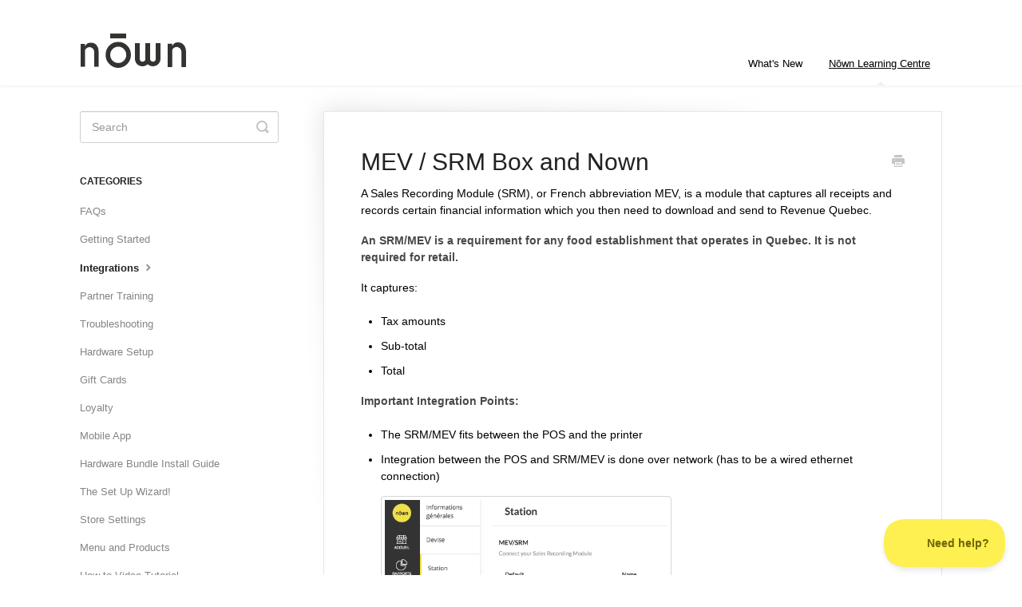

--- FILE ---
content_type: text/html; charset=utf-8
request_url: https://support.nownpos.com/article/438-mev-srm-box-and-nown
body_size: 4347
content:


<!DOCTYPE html>
<html>
    
<head>
    <meta charset="utf-8"/>
    <title>MEV / SRM Box and Nown - NownPOS Learning Centre</title>
    <meta name="viewport" content="width=device-width, maximum-scale=1"/>
    <meta name="apple-mobile-web-app-capable" content="yes"/>
    <meta name="format-detection" content="telephone=no">
    <meta name="description" content="A Sales Recording Module (SRM), or French abbreviation MEV, is a module that captures all receipts and records certain financial information which you then need"/>
    <meta name="author" content="Nown POS"/>
    <link rel="canonical" href="https://support.nownpos.com/article/438-mev-srm-box-and-nown"/>
    
        
   
            <meta name="twitter:card" content="summary"/>
            <meta name="twitter:title" content="MEV / SRM Box and Nown" />
            <meta name="twitter:description" content="A Sales Recording Module (SRM), or French abbreviation MEV, is a module that captures all receipts and records certain financial information which you then need"/>


    

    
        <link rel="stylesheet" href="//d3eto7onm69fcz.cloudfront.net/assets/stylesheets/launch-1769820606210.css">
    
    <style>
        body { background: #efe13b; }
        .navbar .navbar-inner { background: #efe13b; }
        .navbar .nav li a, 
        .navbar .icon-private-w  { color: #000000; }
        .navbar .brand, 
        .navbar .nav li a:hover, 
        .navbar .nav li a:focus, 
        .navbar .nav .active a, 
        .navbar .nav .active a:hover, 
        .navbar .nav .active a:focus  { color: #000000; }
        .navbar a:hover .icon-private-w, 
        .navbar a:focus .icon-private-w, 
        .navbar .active a .icon-private-w, 
        .navbar .active a:hover .icon-private-w, 
        .navbar .active a:focus .icon-private-w { color: #000000; }
        #serp-dd .result a:hover,
        #serp-dd .result > li.active,
        #fullArticle strong a,
        #fullArticle a strong,
        .collection a,
        .contentWrapper a,
        .most-pop-articles .popArticles a,
        .most-pop-articles .popArticles a:hover span,
        .category-list .category .article-count,
        .category-list .category:hover .article-count { color: #5499d0; }
        #fullArticle, 
        #fullArticle p, 
        #fullArticle ul, 
        #fullArticle ol, 
        #fullArticle li, 
        #fullArticle div, 
        #fullArticle blockquote, 
        #fullArticle dd, 
        #fullArticle table { color:#000000; }
    </style>
    
        <link rel="stylesheet" href="//s3.amazonaws.com/helpscout.net/docs/assets/5c47624c2c7d3a66e32d80ca/attachments/664e62f9dd0f8c60bb3fc1b8/nown-support.css">
    
    <link rel="apple-touch-icon-precomposed" href="//d33v4339jhl8k0.cloudfront.net/docs/assets/5c47624c2c7d3a66e32d80ca/images/5ca5148d0428633d2cf46dc5/icon.png">
    <link rel="shortcut icon" type="image/png" href="//d33v4339jhl8k0.cloudfront.net/docs/assets/5c47624c2c7d3a66e32d80ca/images/5d6feaf704286364ce591e05/Logo.icon2.png">
    <!--[if lt IE 9]>
    
        <script src="//d3eto7onm69fcz.cloudfront.net/assets/javascripts/html5shiv.min.js"></script>
    
    <![endif]-->
    
        <script type="application/ld+json">
        {"@context":"https://schema.org","@type":"WebSite","url":"https://support.nownpos.com","potentialAction":{"@type":"SearchAction","target":"https://support.nownpos.com/search?query={query}","query-input":"required name=query"}}
        </script>
    
        <script type="application/ld+json">
        {"@context":"https://schema.org","@type":"BreadcrumbList","itemListElement":[{"@type":"ListItem","position":1,"name":"NownPOS Learning Centre","item":"https://support.nownpos.com"},{"@type":"ListItem","position":2,"name":"Nōwn Learning Centre","item":"https://support.nownpos.com/collection/1-nown-learning-centre"},{"@type":"ListItem","position":3,"name":"MEV / SRM Box and Nown","item":"https://support.nownpos.com/article/438-mev-srm-box-and-nown"}]}
        </script>
    
    
        <script type="text/javascript">!function(e,t,n){function a(){var e=t.getElementsByTagName("script")[0],n=t.createElement("script");n.type="text/javascript",n.async=!0,n.src="https://beacon-v2.helpscout.net",e.parentNode.insertBefore(n,e)}if(e.Beacon=n=function(t,n,a){e.Beacon.readyQueue.push({method:t,options:n,data:a})},n.readyQueue=[],"complete"===t.readyState)return a();e.attachEvent?e.attachEvent("onload",a):e.addEventListener("load",a,!1)}(window,document,window.Beacon||function(){});</script>
<script type="text/javascript">window.Beacon('init', '74854aa7-fc93-4369-a88f-c291cad43da8')</script>
    
</head>
    
    <body>
        
<header id="mainNav" class="navbar">
    <div class="navbar-inner">
        <div class="container-fluid">
            <a class="brand" href="/">
            
                
                    <img src="//d33v4339jhl8k0.cloudfront.net/docs/assets/5c47624c2c7d3a66e32d80ca/images/6646832072987f726dc819d3/new-logo1.png" alt="NownPOS Learning Centre" width="148" height="65">
                

            
            </a>
            
                <button type="button" class="btn btn-navbar" data-toggle="collapse" data-target=".nav-collapse">
                    <span class="sr-only">Toggle Navigation</span>
                    <span class="icon-bar"></span>
                    <span class="icon-bar"></span>
                    <span class="icon-bar"></span>
                </button>
            
            <div class="nav-collapse collapse">
                <nav role="navigation"><!-- added for accessibility -->
                <ul class="nav">
                    
                    
                        
                            <li  id="whats-new"><a href="/collection/461-whats-new">What&#x27;s New  <b class="caret"></b></a></li>
                        
                            <li  class="active"  id="nown-learning-centre"><a href="/collection/1-nown-learning-centre">Nōwn Learning Centre  <b class="caret"></b></a></li>
                        
                    
                    
                </ul>
                </nav>
            </div><!--/.nav-collapse -->
        </div><!--/container-->
    </div><!--/navbar-inner-->
</header>
        <section id="contentArea" class="container-fluid">
            <div class="row-fluid">
                <section id="main-content" class="span9">
                    <div class="contentWrapper">
                        
    
    <article id="fullArticle">
        <h1 class="title">MEV / SRM Box and Nown</h1>
    
        <a href="javascript:window.print()" class="printArticle" title="Print this article" aria-label="Print this Article"><i class="icon-print"></i></a>
        <p>A Sales Recording Module (SRM), or French abbreviation MEV, is a module that&nbsp;captures all receipts and records certain financial information which you then need to download and send to Revenue Quebec.</p>
<p><strong>An SRM/MEV is a requirement for any food establishment that operates in Quebec. It is not required&nbsp;for retail.</strong></p>
<p>It captures:&nbsp;</p>
<ul>
 <li>Tax amounts</li>
 <li>Sub-total</li>
 <li>Total</li>
</ul>
<p><strong>Important Integration Points:</strong></p>
<ul>
 <li>The SRM/MEV fits between the POS and the printer</li>
 <li>Integration between the POS and SRM/MEV is done over network (has to be a wired ethernet connection)&nbsp;<img src="//d33v4339jhl8k0.cloudfront.net/docs/assets/5c47624c2c7d3a66e32d80ca/images/619d69039ccf62287e5f9517/file-VZ2Ocsme77.png" style="width: 364px;"></li>
 <li>Integration between&nbsp;SRM/MEV and printer is via serial support (recommended)</li>
 <li>Only one SRM/MEV per POS and printer, a 1:1:1 ratio</li>
 <li><strong>Critical:&nbsp;</strong>Nown integration only supports <strong>transaction</strong> receipts through the printer attached to the SRM/MEV. All other printer functions (kitchen receipts or labels) must be assigned to another printer</li>
 <li>The printer connected directly to the&nbsp;SRM/MEV will always override other printers if it has been set as a receipt printer unless you are in by-pass mode.&nbsp;</li>
 <li><strong style="background-color: initial;">By-Pass Mode: </strong>If setting up or testing POS functionalities where you do not want transactions to record, you are able to enable by-pass mode. To do this simply go to the 'Bypass SRM' button in the list of options accessed from the main POS screen.&nbsp;</li>
 <li><img src="//d33v4339jhl8k0.cloudfront.net/docs/assets/5c47624c2c7d3a66e32d80ca/images/619d651cefc78d0553e5d0ab/file-tApiKtkM2H.png" style="width: 187px;">&nbsp;<strong>Note</strong>: If you run a real transaction in By-pass mode you will be responsible for reporting the information to revenue Quebec</li>
</ul>
<p>The recommended setup is to have one separate printer to print kitchen receipts and labels from and assign all POS' to that secondary printer. For example: 3x POS, 3x&nbsp;SRM/MEV, 3x printers attached to&nbsp;SRM/MEV and then a separate printer assigned to all secondary receipts/labels.&nbsp;</p>
<p>The&nbsp;SRM/MEV is supposed to be installed by certified installers.</p>
<p>To downloaded data, simply connect a device via&nbsp;SRM/MEV.</p>
<p><strong>Important: </strong>Please contact Nown if you do not see the ability to add a&nbsp;SRM/MEV in the station setup settings and we would be happy to toggle this on for you.&nbsp;</p>
    </article>
    

    <section class="articleFoot">
    

    <time class="lu" datetime=2023-01-11 >Last updated on January 11, 2023</time>
    </section>

                    </div><!--/contentWrapper-->
                    
                </section><!--/content-->
                <aside id="sidebar" class="span3">
                 

<form action="/search" method="GET" id="searchBar" class="sm" autocomplete="off">
    
                    <input type="hidden" name="collectionId" value="5c4762c1042863543ccc198a"/>
                    <input type="text" name="query" title="search-query" class="search-query" placeholder="Search" value="" aria-label="Search" />
                    <button type="submit">
                        <span class="sr-only">Toggle Search</span>
                        <i class="icon-search"></i>
                    </button>
                    <div id="serp-dd" style="display: none;" class="sb">
                        <ul class="result">
                        </ul>
                    </div>
                
</form>

                
                    <h3>Categories</h3>
                    <ul class="nav nav-list">
                    
                        
                            <li ><a href="/category/15-faqs">FAQs  <i class="icon-arrow"></i></a></li>
                        
                    
                        
                            <li ><a href="/category/9-getting-started">Getting Started  <i class="icon-arrow"></i></a></li>
                        
                    
                        
                            <li  class="active" ><a href="/category/390-integrations">Integrations  <i class="icon-arrow"></i></a></li>
                        
                    
                        
                            <li ><a href="/category/426-partner-training">Partner Training  <i class="icon-arrow"></i></a></li>
                        
                    
                        
                            <li ><a href="/category/111-troubleshooting">Troubleshooting  <i class="icon-arrow"></i></a></li>
                        
                    
                        
                            <li ><a href="/category/92-hardware-help">Hardware Setup  <i class="icon-arrow"></i></a></li>
                        
                    
                        
                            <li ><a href="/category/342-gift-cards">Gift Cards  <i class="icon-arrow"></i></a></li>
                        
                    
                        
                            <li ><a href="/category/347-loyalty">Loyalty  <i class="icon-arrow"></i></a></li>
                        
                    
                        
                            <li ><a href="/category/289-mobile-app">Mobile App  <i class="icon-arrow"></i></a></li>
                        
                    
                        
                            <li ><a href="/category/150-full-hardware-set-up-guide">Hardware Bundle Install Guide  <i class="icon-arrow"></i></a></li>
                        
                    
                        
                            <li ><a href="/category/10-store-set-up">The Set Up Wizard!  <i class="icon-arrow"></i></a></li>
                        
                    
                        
                            <li ><a href="/category/191-store-preferences">Store Settings  <i class="icon-arrow"></i></a></li>
                        
                    
                        
                            <li ><a href="/category/11-menu-and-products">Menu and Products  <i class="icon-arrow"></i></a></li>
                        
                    
                        
                            <li ><a href="/category/142-how-to-video-tutorial">How to Video Tutorial  <i class="icon-arrow"></i></a></li>
                        
                    
                        
                            <li ><a href="/category/110-resources">Training Resources  <i class="icon-arrow"></i></a></li>
                        
                    
                        
                            <li ><a href="/category/14-basic-functions">Doing Cashier...Things!  <i class="icon-arrow"></i></a></li>
                        
                    
                        
                            <li ><a href="/category/77-reporting">Reporting Insights  <i class="icon-arrow"></i></a></li>
                        
                    
                        
                            <li ><a href="/category/415-delivery">Delivery  <i class="icon-arrow"></i></a></li>
                        
                    
                    </ul>
                
                </aside><!--/span-->
            </div><!--/row-->
            <div id="noResults" style="display:none;">No results found</div>
            <footer>
                

<p>&copy;
    
        <a href="https://www.nownpos.com/">Nown POS</a>
    
    2026. <span>Powered by <a rel="nofollow noopener noreferrer" href="https://www.helpscout.com/docs-refer/?co=Nown+POS&utm_source=docs&utm_medium=footerlink&utm_campaign=Docs+Branding" target="_blank">Help Scout</a></span>
    
        
    
</p>

            </footer>
        </section><!--/.fluid-container-->
        
        
    <script src="//d3eto7onm69fcz.cloudfront.net/assets/javascripts/app4.min.js"></script>

<script>
// keep iOS links from opening safari
if(("standalone" in window.navigator) && window.navigator.standalone){
// If you want to prevent remote links in standalone web apps opening Mobile Safari, change 'remotes' to true
var noddy, remotes = false;
document.addEventListener('click', function(event) {
noddy = event.target;
while(noddy.nodeName !== "A" && noddy.nodeName !== "HTML") {
noddy = noddy.parentNode;
}

if('href' in noddy && noddy.href.indexOf('http') !== -1 && (noddy.href.indexOf(document.location.host) !== -1 || remotes)){
event.preventDefault();
document.location.href = noddy.href;
}

},false);
}
</script>
        
    </body>
</html>




--- FILE ---
content_type: text/css
request_url: https://s3.amazonaws.com/helpscout.net/docs/assets/5c47624c2c7d3a66e32d80ca/attachments/664e62f9dd0f8c60bb3fc1b8/nown-support.css
body_size: 1283
content:
body, #docsSearch {
    background-color: #ffffff;
}

#docsSearch {
    border-bottom: none;
}

#searchBar button {
    color: #333;
    background: #fdf050;
    text-shadow: none;
    border: 1px solid #ccc;
    border-top-right-radius: 40px;
    border-bottom-right-radius: 40px;
}

#searchBar .search-query {
    border-radius: 40px;
    font-size: 18px;
    line-height: 22px;
    height: 50px;
    -webkit-box-sizing: border-box;
    -moz-box-sizing: border-box;
    box-sizing: border-box;
}

#searchBar button:hover {
    background: #efe78af7;
}

.category-list {
    display: flex;
    flex-wrap: wrap;
    justify-content: center;
    gap: 20px;
}

/* whats new category */
.category-list .category:first-child {
    width: 100%;
}

.category-list .category {
    flex-grow: 1;
    background-color: #fff;
    border-radius: 8px;
    display: flex;
    flex-direction: column;
    margin: 0;
}

.category-list .category:hover {
    background-color: #f7f7f7;
    color: #333;
}

.category-list .category:hover h3 {
    color: #333;
}

.article-count {
    flex-grow: 1;
    display: flex;
    justify-content: center;
    align-items: flex-end;
    gap: 4px;
}

.navbar .navbar-inner {
    background: #ffffff;
}

.navbar .nav li.active {
    text-decoration: underline;
}
